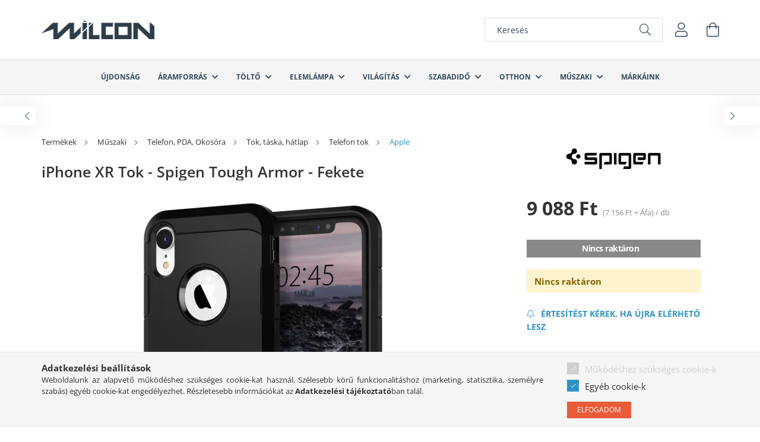

--- FILE ---
content_type: text/html
request_url: https://cdn.trustindex.io/widgets/3f/3f2111a1089c798bfa760d24aa3/content.html
body_size: 3673
content:
<div class=" ti-widget " data-layout-id="15" data-layout-category="slider" data-set-id="light-minimal" data-pid="3f2111a1089c798bfa760d24aa3" data-language="hu" data-close-locale="Bezárás" data-rich-snippet="aa070670839g5f2d" data-review-target-width="" data-css-version="2" data-footer-link-domain="trustindex.io" data-review-text-mode="scroll" data-reply-by-locale="Válasz a tulajdonostól" data-only-rating-locale="Ez a felhasználó csak egy értékelést hagyott." data-pager-autoplay-timeout="6" > <div class="ti-widget-container ti-col-3"> <div class="ti-reviews-container"> <div class="ti-controls"> <div class="ti-next" aria-label="Következő vélemény" role="button" tabindex="0"></div> <div class="ti-prev" aria-label="Előző vélemény" role="button" tabindex="0"></div> </div> <div class="ti-reviews-container-wrapper"> <div class="ti-review-item source-Arukereso ti-image-layout-thumbnail" data-id="a12701795bb125a6fe0945f8b6c458b5" > <div class="ti-inner"> <div class="ti-review-content"> <span class="ti-stars"><img class="ti-star f" src="https://cdn.trustindex.io/assets/platform/Arukereso/star/f.svg" alt="Arukereso" width="17" height="17" loading="lazy" /><img class="ti-star f" src="https://cdn.trustindex.io/assets/platform/Arukereso/star/f.svg" alt="Arukereso" width="17" height="17" loading="lazy" /><img class="ti-star f" src="https://cdn.trustindex.io/assets/platform/Arukereso/star/f.svg" alt="Arukereso" width="17" height="17" loading="lazy" /><img class="ti-star f" src="https://cdn.trustindex.io/assets/platform/Arukereso/star/f.svg" alt="Arukereso" width="17" height="17" loading="lazy" /><img class="ti-star f" src="https://cdn.trustindex.io/assets/platform/Arukereso/star/f.svg" alt="Arukereso" width="17" height="17" loading="lazy" /><span class="ti-verified-review ti-verified-platform ti-color-blue"><span class="ti-verified-tooltip">A Trustindex hitelesíti, hogy a vélemény eredeti forrása Árukereső.hu.</span></span></span> <div class="ti-review-text-container ti-review-text">Minden rendben volt</div> <span class="ti-read-more" data-container=".ti-review-text" data-collapse-text="Elrejt" data-open-text="Olvass tovább" ></span> </div> <div class="ti-platform-icon ti-with-tooltip"> <span class="ti-tooltip">Közzétéve itt: Árukereső.hu</span> <img src="https://cdn.trustindex.io/assets/platform/Arukereso/icon.svg" alt="Árukereső.hu" width="20" height="20" loading="lazy" /> </div> </div> <div class="ti-review-header"> <div class="ti-profile-img"> <img src="https://cdn.trustindex.io/assets/default-avatar/noprofile-10.svg" srcset="https://cdn.trustindex.io/assets/default-avatar/noprofile-10.svg 2x" alt="A bolt vásárlója profile picture" loading="lazy" /> </div> <div class="ti-profile-details"> <div class="ti-name"> <a href="https://www.arukereso.hu/stores/a-wilcon-webaruhaza-s118614/#velemenyek" target="_blank" rel="noopener">A bolt vásárlója</a> </div> <div class="ti-date">2026-01-14</div> </div> </div> </div> <div class="ti-review-item source-Arukereso ti-image-layout-thumbnail" data-id="912c33a394077c05ccb0494f20d7d26b" > <div class="ti-inner"> <div class="ti-review-content"> <span class="ti-stars"><img class="ti-star f" src="https://cdn.trustindex.io/assets/platform/Arukereso/star/f.svg" alt="Arukereso" width="17" height="17" loading="lazy" /><img class="ti-star f" src="https://cdn.trustindex.io/assets/platform/Arukereso/star/f.svg" alt="Arukereso" width="17" height="17" loading="lazy" /><img class="ti-star f" src="https://cdn.trustindex.io/assets/platform/Arukereso/star/f.svg" alt="Arukereso" width="17" height="17" loading="lazy" /><img class="ti-star f" src="https://cdn.trustindex.io/assets/platform/Arukereso/star/f.svg" alt="Arukereso" width="17" height="17" loading="lazy" /><img class="ti-star f" src="https://cdn.trustindex.io/assets/platform/Arukereso/star/f.svg" alt="Arukereso" width="17" height="17" loading="lazy" /><span class="ti-verified-review ti-verified-platform ti-color-blue"><span class="ti-verified-tooltip">A Trustindex hitelesíti, hogy a vélemény eredeti forrása Árukereső.hu.</span></span></span> <div class="ti-review-text-container ti-review-text">Jó

☺Jó

☹Nincs</div> <span class="ti-read-more" data-container=".ti-review-text" data-collapse-text="Elrejt" data-open-text="Olvass tovább" ></span> </div> <div class="ti-platform-icon ti-with-tooltip"> <span class="ti-tooltip">Közzétéve itt: Árukereső.hu</span> <img src="https://cdn.trustindex.io/assets/platform/Arukereso/icon.svg" alt="Árukereső.hu" width="20" height="20" loading="lazy" /> </div> </div> <div class="ti-review-header"> <div class="ti-profile-img"> <img src="https://cdn.trustindex.io/assets/default-avatar/noprofile-09.svg" srcset="https://cdn.trustindex.io/assets/default-avatar/noprofile-09.svg 2x" alt="Tenga profile picture" loading="lazy" /> </div> <div class="ti-profile-details"> <div class="ti-name"> <a href="https://www.arukereso.hu/stores/a-wilcon-webaruhaza-s118614/#velemenyek" target="_blank" rel="noopener">Tenga</a> </div> <div class="ti-date">2026-01-14</div> </div> </div> </div> <div class="ti-review-item source-Arukereso ti-image-layout-thumbnail" data-id="de161140770b627a0de954e6572a3398" > <div class="ti-inner"> <div class="ti-review-content"> <span class="ti-stars"><img class="ti-star f" src="https://cdn.trustindex.io/assets/platform/Arukereso/star/f.svg" alt="Arukereso" width="17" height="17" loading="lazy" /><img class="ti-star f" src="https://cdn.trustindex.io/assets/platform/Arukereso/star/f.svg" alt="Arukereso" width="17" height="17" loading="lazy" /><img class="ti-star f" src="https://cdn.trustindex.io/assets/platform/Arukereso/star/f.svg" alt="Arukereso" width="17" height="17" loading="lazy" /><img class="ti-star f" src="https://cdn.trustindex.io/assets/platform/Arukereso/star/f.svg" alt="Arukereso" width="17" height="17" loading="lazy" /><img class="ti-star f" src="https://cdn.trustindex.io/assets/platform/Arukereso/star/f.svg" alt="Arukereso" width="17" height="17" loading="lazy" /><span class="ti-verified-review ti-verified-platform ti-color-blue"><span class="ti-verified-tooltip">A Trustindex hitelesíti, hogy a vélemény eredeti forrása Árukereső.hu.</span></span></span> <div class="ti-review-text-container ti-review-text">Minden rendben volt.</div> <span class="ti-read-more" data-container=".ti-review-text" data-collapse-text="Elrejt" data-open-text="Olvass tovább" ></span> </div> <div class="ti-platform-icon ti-with-tooltip"> <span class="ti-tooltip">Közzétéve itt: Árukereső.hu</span> <img src="https://cdn.trustindex.io/assets/platform/Arukereso/icon.svg" alt="Árukereső.hu" width="20" height="20" loading="lazy" /> </div> </div> <div class="ti-review-header"> <div class="ti-profile-img"> <img src="https://cdn.trustindex.io/assets/default-avatar/noprofile-04.svg" srcset="https://cdn.trustindex.io/assets/default-avatar/noprofile-04.svg 2x" alt="A bolt vásárlója profile picture" loading="lazy" /> </div> <div class="ti-profile-details"> <div class="ti-name"> <a href="https://www.arukereso.hu/stores/a-wilcon-webaruhaza-s118614/#velemenyek" target="_blank" rel="noopener">A bolt vásárlója</a> </div> <div class="ti-date">2026-01-13</div> </div> </div> </div> <div class="ti-review-item source-Arukereso ti-image-layout-thumbnail" data-id="d248e25cfa1c0eb6533d922ec06121ca" > <div class="ti-inner"> <div class="ti-review-content"> <span class="ti-stars"><img class="ti-star f" src="https://cdn.trustindex.io/assets/platform/Arukereso/star/f.svg" alt="Arukereso" width="17" height="17" loading="lazy" /><img class="ti-star f" src="https://cdn.trustindex.io/assets/platform/Arukereso/star/f.svg" alt="Arukereso" width="17" height="17" loading="lazy" /><img class="ti-star f" src="https://cdn.trustindex.io/assets/platform/Arukereso/star/f.svg" alt="Arukereso" width="17" height="17" loading="lazy" /><img class="ti-star f" src="https://cdn.trustindex.io/assets/platform/Arukereso/star/f.svg" alt="Arukereso" width="17" height="17" loading="lazy" /><img class="ti-star f" src="https://cdn.trustindex.io/assets/platform/Arukereso/star/f.svg" alt="Arukereso" width="17" height="17" loading="lazy" /><span class="ti-verified-review ti-verified-platform ti-color-blue"><span class="ti-verified-tooltip">A Trustindex hitelesíti, hogy a vélemény eredeti forrása Árukereső.hu.</span></span></span> <div class="ti-review-text-container ti-review-text">Jó minőségű termék, gyors szállítás

☹Nincs</div> <span class="ti-read-more" data-container=".ti-review-text" data-collapse-text="Elrejt" data-open-text="Olvass tovább" ></span> </div> <div class="ti-platform-icon ti-with-tooltip"> <span class="ti-tooltip">Közzétéve itt: Árukereső.hu</span> <img src="https://cdn.trustindex.io/assets/platform/Arukereso/icon.svg" alt="Árukereső.hu" width="20" height="20" loading="lazy" /> </div> </div> <div class="ti-review-header"> <div class="ti-profile-img"> <img src="https://cdn.trustindex.io/assets/default-avatar/noprofile-02.svg" srcset="https://cdn.trustindex.io/assets/default-avatar/noprofile-02.svg 2x" alt="A bolt vásárlója profile picture" loading="lazy" /> </div> <div class="ti-profile-details"> <div class="ti-name"> <a href="https://www.arukereso.hu/stores/a-wilcon-webaruhaza-s118614/#velemenyek" target="_blank" rel="noopener">A bolt vásárlója</a> </div> <div class="ti-date">2026-01-13</div> </div> </div> </div> <div class="ti-review-item source-Arukereso ti-image-layout-thumbnail" data-id="745b439b16933d0b5b775ad42ab3eb0d" > <div class="ti-inner"> <div class="ti-review-content"> <span class="ti-stars"><img class="ti-star f" src="https://cdn.trustindex.io/assets/platform/Arukereso/star/f.svg" alt="Arukereso" width="17" height="17" loading="lazy" /><img class="ti-star f" src="https://cdn.trustindex.io/assets/platform/Arukereso/star/f.svg" alt="Arukereso" width="17" height="17" loading="lazy" /><img class="ti-star f" src="https://cdn.trustindex.io/assets/platform/Arukereso/star/f.svg" alt="Arukereso" width="17" height="17" loading="lazy" /><img class="ti-star f" src="https://cdn.trustindex.io/assets/platform/Arukereso/star/f.svg" alt="Arukereso" width="17" height="17" loading="lazy" /><img class="ti-star f" src="https://cdn.trustindex.io/assets/platform/Arukereso/star/f.svg" alt="Arukereso" width="17" height="17" loading="lazy" /><span class="ti-verified-review ti-verified-platform ti-color-blue"><span class="ti-verified-tooltip">A Trustindex hitelesíti, hogy a vélemény eredeti forrása Árukereső.hu.</span></span></span> <div class="ti-review-text-container ti-review-text">Minden rendben volt.

☺-

☹-</div> <span class="ti-read-more" data-container=".ti-review-text" data-collapse-text="Elrejt" data-open-text="Olvass tovább" ></span> </div> <div class="ti-platform-icon ti-with-tooltip"> <span class="ti-tooltip">Közzétéve itt: Árukereső.hu</span> <img src="https://cdn.trustindex.io/assets/platform/Arukereso/icon.svg" alt="Árukereső.hu" width="20" height="20" loading="lazy" /> </div> </div> <div class="ti-review-header"> <div class="ti-profile-img"> <img src="https://cdn.trustindex.io/assets/default-avatar/noprofile-04.svg" srcset="https://cdn.trustindex.io/assets/default-avatar/noprofile-04.svg 2x" alt="A bolt vásárlója profile picture" loading="lazy" /> </div> <div class="ti-profile-details"> <div class="ti-name"> <a href="https://www.arukereso.hu/stores/a-wilcon-webaruhaza-s118614/#velemenyek" target="_blank" rel="noopener">A bolt vásárlója</a> </div> <div class="ti-date">2026-01-12</div> </div> </div> </div> <div class="ti-review-item source-Arukereso ti-image-layout-thumbnail" data-id="590e139327e337497af9981058e4b394" > <div class="ti-inner"> <div class="ti-review-content"> <span class="ti-stars"><img class="ti-star f" src="https://cdn.trustindex.io/assets/platform/Arukereso/star/f.svg" alt="Arukereso" width="17" height="17" loading="lazy" /><img class="ti-star f" src="https://cdn.trustindex.io/assets/platform/Arukereso/star/f.svg" alt="Arukereso" width="17" height="17" loading="lazy" /><img class="ti-star f" src="https://cdn.trustindex.io/assets/platform/Arukereso/star/f.svg" alt="Arukereso" width="17" height="17" loading="lazy" /><img class="ti-star f" src="https://cdn.trustindex.io/assets/platform/Arukereso/star/f.svg" alt="Arukereso" width="17" height="17" loading="lazy" /><img class="ti-star f" src="https://cdn.trustindex.io/assets/platform/Arukereso/star/f.svg" alt="Arukereso" width="17" height="17" loading="lazy" /><span class="ti-verified-review ti-verified-platform ti-color-blue"><span class="ti-verified-tooltip">A Trustindex hitelesíti, hogy a vélemény eredeti forrása Árukereső.hu.</span></span></span> <div class="ti-review-text-container ti-review-text">Minden rendben lezajlott.</div> <span class="ti-read-more" data-container=".ti-review-text" data-collapse-text="Elrejt" data-open-text="Olvass tovább" ></span> </div> <div class="ti-platform-icon ti-with-tooltip"> <span class="ti-tooltip">Közzétéve itt: Árukereső.hu</span> <img src="https://cdn.trustindex.io/assets/platform/Arukereso/icon.svg" alt="Árukereső.hu" width="20" height="20" loading="lazy" /> </div> </div> <div class="ti-review-header"> <div class="ti-profile-img"> <img src="https://cdn.trustindex.io/assets/default-avatar/noprofile-03.svg" srcset="https://cdn.trustindex.io/assets/default-avatar/noprofile-03.svg 2x" alt="A bolt vásárlója profile picture" loading="lazy" /> </div> <div class="ti-profile-details"> <div class="ti-name"> <a href="https://www.arukereso.hu/stores/a-wilcon-webaruhaza-s118614/#velemenyek" target="_blank" rel="noopener">A bolt vásárlója</a> </div> <div class="ti-date">2026-01-11</div> </div> </div> </div> <div class="ti-review-item source-Arukereso ti-image-layout-thumbnail" data-id="55667e16917c43e7f6575fe8fde52290" > <div class="ti-inner"> <div class="ti-review-content"> <span class="ti-stars"><img class="ti-star f" src="https://cdn.trustindex.io/assets/platform/Arukereso/star/f.svg" alt="Arukereso" width="17" height="17" loading="lazy" /><img class="ti-star f" src="https://cdn.trustindex.io/assets/platform/Arukereso/star/f.svg" alt="Arukereso" width="17" height="17" loading="lazy" /><img class="ti-star f" src="https://cdn.trustindex.io/assets/platform/Arukereso/star/f.svg" alt="Arukereso" width="17" height="17" loading="lazy" /><img class="ti-star f" src="https://cdn.trustindex.io/assets/platform/Arukereso/star/f.svg" alt="Arukereso" width="17" height="17" loading="lazy" /><img class="ti-star f" src="https://cdn.trustindex.io/assets/platform/Arukereso/star/f.svg" alt="Arukereso" width="17" height="17" loading="lazy" /><span class="ti-verified-review ti-verified-platform ti-color-blue"><span class="ti-verified-tooltip">A Trustindex hitelesíti, hogy a vélemény eredeti forrása Árukereső.hu.</span></span></span> <div class="ti-review-text-container ti-review-text">Gyors és megbízható. Csak ajánlani tudom.

☺Egyik nap rendeltem. Másnap megkaptam az árut.

☹Nincs</div> <span class="ti-read-more" data-container=".ti-review-text" data-collapse-text="Elrejt" data-open-text="Olvass tovább" ></span> </div> <div class="ti-platform-icon ti-with-tooltip"> <span class="ti-tooltip">Közzétéve itt: Árukereső.hu</span> <img src="https://cdn.trustindex.io/assets/platform/Arukereso/icon.svg" alt="Árukereső.hu" width="20" height="20" loading="lazy" /> </div> </div> <div class="ti-review-header"> <div class="ti-profile-img"> <img src="https://cdn.trustindex.io/assets/default-avatar/noprofile-06.svg" srcset="https://cdn.trustindex.io/assets/default-avatar/noprofile-06.svg 2x" alt="Icus profile picture" loading="lazy" /> </div> <div class="ti-profile-details"> <div class="ti-name"> <a href="https://www.arukereso.hu/stores/a-wilcon-webaruhaza-s118614/#velemenyek" target="_blank" rel="noopener">Icus</a> </div> <div class="ti-date">2026-01-10</div> </div> </div> </div> <div class="ti-review-item source-Arukereso ti-image-layout-thumbnail" data-id="3152c900fd785cdedd6c360b3fbb28e0" > <div class="ti-inner"> <div class="ti-review-content"> <span class="ti-stars"><img class="ti-star f" src="https://cdn.trustindex.io/assets/platform/Arukereso/star/f.svg" alt="Arukereso" width="17" height="17" loading="lazy" /><img class="ti-star f" src="https://cdn.trustindex.io/assets/platform/Arukereso/star/f.svg" alt="Arukereso" width="17" height="17" loading="lazy" /><img class="ti-star f" src="https://cdn.trustindex.io/assets/platform/Arukereso/star/f.svg" alt="Arukereso" width="17" height="17" loading="lazy" /><img class="ti-star f" src="https://cdn.trustindex.io/assets/platform/Arukereso/star/f.svg" alt="Arukereso" width="17" height="17" loading="lazy" /><img class="ti-star f" src="https://cdn.trustindex.io/assets/platform/Arukereso/star/f.svg" alt="Arukereso" width="17" height="17" loading="lazy" /><span class="ti-verified-review ti-verified-platform ti-color-blue"><span class="ti-verified-tooltip">A Trustindex hitelesíti, hogy a vélemény eredeti forrása Árukereső.hu.</span></span></span> <div class="ti-review-text-container ti-review-text">Minden rendben ment.</div> <span class="ti-read-more" data-container=".ti-review-text" data-collapse-text="Elrejt" data-open-text="Olvass tovább" ></span> </div> <div class="ti-platform-icon ti-with-tooltip"> <span class="ti-tooltip">Közzétéve itt: Árukereső.hu</span> <img src="https://cdn.trustindex.io/assets/platform/Arukereso/icon.svg" alt="Árukereső.hu" width="20" height="20" loading="lazy" /> </div> </div> <div class="ti-review-header"> <div class="ti-profile-img"> <img src="https://cdn.trustindex.io/assets/default-avatar/noprofile-07.svg" srcset="https://cdn.trustindex.io/assets/default-avatar/noprofile-07.svg 2x" alt="Dániel profile picture" loading="lazy" /> </div> <div class="ti-profile-details"> <div class="ti-name"> <a href="https://www.arukereso.hu/stores/a-wilcon-webaruhaza-s118614/#velemenyek" target="_blank" rel="noopener">Dániel</a> </div> <div class="ti-date">2026-01-09</div> </div> </div> </div> <div class="ti-review-item source-Arukereso ti-image-layout-thumbnail" data-id="58f775af23344809c9913e1598f6d6cf" > <div class="ti-inner"> <div class="ti-review-content"> <span class="ti-stars"><img class="ti-star f" src="https://cdn.trustindex.io/assets/platform/Arukereso/star/f.svg" alt="Arukereso" width="17" height="17" loading="lazy" /><img class="ti-star f" src="https://cdn.trustindex.io/assets/platform/Arukereso/star/f.svg" alt="Arukereso" width="17" height="17" loading="lazy" /><img class="ti-star f" src="https://cdn.trustindex.io/assets/platform/Arukereso/star/f.svg" alt="Arukereso" width="17" height="17" loading="lazy" /><img class="ti-star f" src="https://cdn.trustindex.io/assets/platform/Arukereso/star/f.svg" alt="Arukereso" width="17" height="17" loading="lazy" /><img class="ti-star f" src="https://cdn.trustindex.io/assets/platform/Arukereso/star/f.svg" alt="Arukereso" width="17" height="17" loading="lazy" /><span class="ti-verified-review ti-verified-platform ti-color-blue"><span class="ti-verified-tooltip">A Trustindex hitelesíti, hogy a vélemény eredeti forrása Árukereső.hu.</span></span></span> <div class="ti-review-text-container ti-review-text">Gyorsan és pontosan kaptam meg minden tételt. A Duracell elemek 2025 Augusztusában készültek, felhasználhatóságuk 2035-ig szól. ; )</div> <span class="ti-read-more" data-container=".ti-review-text" data-collapse-text="Elrejt" data-open-text="Olvass tovább" ></span> </div> <div class="ti-platform-icon ti-with-tooltip"> <span class="ti-tooltip">Közzétéve itt: Árukereső.hu</span> <img src="https://cdn.trustindex.io/assets/platform/Arukereso/icon.svg" alt="Árukereső.hu" width="20" height="20" loading="lazy" /> </div> </div> <div class="ti-review-header"> <div class="ti-profile-img"> <img src="https://cdn.trustindex.io/assets/default-avatar/noprofile-06.svg" srcset="https://cdn.trustindex.io/assets/default-avatar/noprofile-06.svg 2x" alt="A bolt vásárlója profile picture" loading="lazy" /> </div> <div class="ti-profile-details"> <div class="ti-name"> <a href="https://www.arukereso.hu/stores/a-wilcon-webaruhaza-s118614/#velemenyek" target="_blank" rel="noopener">A bolt vásárlója</a> </div> <div class="ti-date">2026-01-09</div> </div> </div> </div> <div class="ti-review-item source-Arukereso ti-image-layout-thumbnail" data-id="beffd22b55aa0c06648fb1aceee4f445" > <div class="ti-inner"> <div class="ti-review-content"> <span class="ti-stars"><img class="ti-star f" src="https://cdn.trustindex.io/assets/platform/Arukereso/star/f.svg" alt="Arukereso" width="17" height="17" loading="lazy" /><img class="ti-star f" src="https://cdn.trustindex.io/assets/platform/Arukereso/star/f.svg" alt="Arukereso" width="17" height="17" loading="lazy" /><img class="ti-star f" src="https://cdn.trustindex.io/assets/platform/Arukereso/star/f.svg" alt="Arukereso" width="17" height="17" loading="lazy" /><img class="ti-star f" src="https://cdn.trustindex.io/assets/platform/Arukereso/star/f.svg" alt="Arukereso" width="17" height="17" loading="lazy" /><img class="ti-star f" src="https://cdn.trustindex.io/assets/platform/Arukereso/star/f.svg" alt="Arukereso" width="17" height="17" loading="lazy" /><span class="ti-verified-review ti-verified-platform ti-color-blue"><span class="ti-verified-tooltip">A Trustindex hitelesíti, hogy a vélemény eredeti forrása Árukereső.hu.</span></span></span> <div class="ti-review-text-container ti-review-text">Teljesen elégedett vagyok. 

Gyors kiszolgálás. Azt kaptam, amit a honlapon bemutatnak. Ajánlom.</div> <span class="ti-read-more" data-container=".ti-review-text" data-collapse-text="Elrejt" data-open-text="Olvass tovább" ></span> </div> <div class="ti-platform-icon ti-with-tooltip"> <span class="ti-tooltip">Közzétéve itt: Árukereső.hu</span> <img src="https://cdn.trustindex.io/assets/platform/Arukereso/icon.svg" alt="Árukereső.hu" width="20" height="20" loading="lazy" /> </div> </div> <div class="ti-review-header"> <div class="ti-profile-img"> <img src="https://cdn.trustindex.io/assets/default-avatar/noprofile-08.svg" srcset="https://cdn.trustindex.io/assets/default-avatar/noprofile-08.svg 2x" alt="A bolt vásárlója profile picture" loading="lazy" /> </div> <div class="ti-profile-details"> <div class="ti-name"> <a href="https://www.arukereso.hu/stores/a-wilcon-webaruhaza-s118614/#velemenyek" target="_blank" rel="noopener">A bolt vásárlója</a> </div> <div class="ti-date">2026-01-08</div> </div> </div> </div> <div class="ti-review-item source-Arukereso ti-image-layout-thumbnail" data-id="4ec8d2d3831e55ed4f608aa8897ab6a5" > <div class="ti-inner"> <div class="ti-review-content"> <span class="ti-stars"><img class="ti-star f" src="https://cdn.trustindex.io/assets/platform/Arukereso/star/f.svg" alt="Arukereso" width="17" height="17" loading="lazy" /><img class="ti-star f" src="https://cdn.trustindex.io/assets/platform/Arukereso/star/f.svg" alt="Arukereso" width="17" height="17" loading="lazy" /><img class="ti-star f" src="https://cdn.trustindex.io/assets/platform/Arukereso/star/f.svg" alt="Arukereso" width="17" height="17" loading="lazy" /><img class="ti-star f" src="https://cdn.trustindex.io/assets/platform/Arukereso/star/f.svg" alt="Arukereso" width="17" height="17" loading="lazy" /><img class="ti-star f" src="https://cdn.trustindex.io/assets/platform/Arukereso/star/f.svg" alt="Arukereso" width="17" height="17" loading="lazy" /><span class="ti-verified-review ti-verified-platform ti-color-blue"><span class="ti-verified-tooltip">A Trustindex hitelesíti, hogy a vélemény eredeti forrása Árukereső.hu.</span></span></span> <div class="ti-review-text-container ti-review-text">.

☺.

☹.</div> <span class="ti-read-more" data-container=".ti-review-text" data-collapse-text="Elrejt" data-open-text="Olvass tovább" ></span> </div> <div class="ti-platform-icon ti-with-tooltip"> <span class="ti-tooltip">Közzétéve itt: Árukereső.hu</span> <img src="https://cdn.trustindex.io/assets/platform/Arukereso/icon.svg" alt="Árukereső.hu" width="20" height="20" loading="lazy" /> </div> </div> <div class="ti-review-header"> <div class="ti-profile-img"> <img src="https://cdn.trustindex.io/assets/default-avatar/noprofile-02.svg" srcset="https://cdn.trustindex.io/assets/default-avatar/noprofile-02.svg 2x" alt="Zorba profile picture" loading="lazy" /> </div> <div class="ti-profile-details"> <div class="ti-name"> <a href="https://www.arukereso.hu/stores/a-wilcon-webaruhaza-s118614/#velemenyek" target="_blank" rel="noopener">Zorba</a> </div> <div class="ti-date">2026-01-05</div> </div> </div> </div> <div class="ti-review-item source-Arukereso ti-image-layout-thumbnail" data-id="9795ee41b733d0c4ea10227c5af6a859" > <div class="ti-inner"> <div class="ti-review-content"> <span class="ti-stars"><img class="ti-star f" src="https://cdn.trustindex.io/assets/platform/Arukereso/star/f.svg" alt="Arukereso" width="17" height="17" loading="lazy" /><img class="ti-star f" src="https://cdn.trustindex.io/assets/platform/Arukereso/star/f.svg" alt="Arukereso" width="17" height="17" loading="lazy" /><img class="ti-star f" src="https://cdn.trustindex.io/assets/platform/Arukereso/star/f.svg" alt="Arukereso" width="17" height="17" loading="lazy" /><img class="ti-star f" src="https://cdn.trustindex.io/assets/platform/Arukereso/star/f.svg" alt="Arukereso" width="17" height="17" loading="lazy" /><img class="ti-star f" src="https://cdn.trustindex.io/assets/platform/Arukereso/star/f.svg" alt="Arukereso" width="17" height="17" loading="lazy" /><span class="ti-verified-review ti-verified-platform ti-color-blue"><span class="ti-verified-tooltip">A Trustindex hitelesíti, hogy a vélemény eredeti forrása Árukereső.hu.</span></span></span> <div class="ti-review-text-container ti-review-text">Maximálisan elégedett vagyok. : )</div> <span class="ti-read-more" data-container=".ti-review-text" data-collapse-text="Elrejt" data-open-text="Olvass tovább" ></span> </div> <div class="ti-platform-icon ti-with-tooltip"> <span class="ti-tooltip">Közzétéve itt: Árukereső.hu</span> <img src="https://cdn.trustindex.io/assets/platform/Arukereso/icon.svg" alt="Árukereső.hu" width="20" height="20" loading="lazy" /> </div> </div> <div class="ti-review-header"> <div class="ti-profile-img"> <img src="https://cdn.trustindex.io/assets/default-avatar/noprofile-03.svg" srcset="https://cdn.trustindex.io/assets/default-avatar/noprofile-03.svg 2x" alt="A bolt vásárlója profile picture" loading="lazy" /> </div> <div class="ti-profile-details"> <div class="ti-name"> <a href="https://www.arukereso.hu/stores/a-wilcon-webaruhaza-s118614/#velemenyek" target="_blank" rel="noopener">A bolt vásárlója</a> </div> <div class="ti-date">2026-01-05</div> </div> </div> </div> <div class="ti-review-item source-Arukereso ti-image-layout-thumbnail" data-id="f58a8944e17b0b6a9c892d3d64278ebf" > <div class="ti-inner"> <div class="ti-review-content"> <span class="ti-stars"><img class="ti-star f" src="https://cdn.trustindex.io/assets/platform/Arukereso/star/f.svg" alt="Arukereso" width="17" height="17" loading="lazy" /><img class="ti-star f" src="https://cdn.trustindex.io/assets/platform/Arukereso/star/f.svg" alt="Arukereso" width="17" height="17" loading="lazy" /><img class="ti-star f" src="https://cdn.trustindex.io/assets/platform/Arukereso/star/f.svg" alt="Arukereso" width="17" height="17" loading="lazy" /><img class="ti-star f" src="https://cdn.trustindex.io/assets/platform/Arukereso/star/f.svg" alt="Arukereso" width="17" height="17" loading="lazy" /><img class="ti-star f" src="https://cdn.trustindex.io/assets/platform/Arukereso/star/f.svg" alt="Arukereso" width="17" height="17" loading="lazy" /><span class="ti-verified-review ti-verified-platform ti-color-blue"><span class="ti-verified-tooltip">A Trustindex hitelesíti, hogy a vélemény eredeti forrása Árukereső.hu.</span></span></span> <div class="ti-review-text-container ti-review-text">a termék jó

☺gyors

☹nincs</div> <span class="ti-read-more" data-container=".ti-review-text" data-collapse-text="Elrejt" data-open-text="Olvass tovább" ></span> </div> <div class="ti-platform-icon ti-with-tooltip"> <span class="ti-tooltip">Közzétéve itt: Árukereső.hu</span> <img src="https://cdn.trustindex.io/assets/platform/Arukereso/icon.svg" alt="Árukereső.hu" width="20" height="20" loading="lazy" /> </div> </div> <div class="ti-review-header"> <div class="ti-profile-img"> <img src="https://cdn.trustindex.io/assets/default-avatar/noprofile-09.svg" srcset="https://cdn.trustindex.io/assets/default-avatar/noprofile-09.svg 2x" alt="csaba profile picture" loading="lazy" /> </div> <div class="ti-profile-details"> <div class="ti-name"> <a href="https://www.arukereso.hu/stores/a-wilcon-webaruhaza-s118614/#velemenyek" target="_blank" rel="noopener">csaba</a> </div> <div class="ti-date">2026-01-05</div> </div> </div> </div> <div class="ti-review-item source-Arukereso ti-image-layout-thumbnail" data-id="f202216d0a3fe60c65cac227e615a8c4" > <div class="ti-inner"> <div class="ti-review-content"> <span class="ti-stars"><img class="ti-star f" src="https://cdn.trustindex.io/assets/platform/Arukereso/star/f.svg" alt="Arukereso" width="17" height="17" loading="lazy" /><img class="ti-star f" src="https://cdn.trustindex.io/assets/platform/Arukereso/star/f.svg" alt="Arukereso" width="17" height="17" loading="lazy" /><img class="ti-star f" src="https://cdn.trustindex.io/assets/platform/Arukereso/star/f.svg" alt="Arukereso" width="17" height="17" loading="lazy" /><img class="ti-star f" src="https://cdn.trustindex.io/assets/platform/Arukereso/star/f.svg" alt="Arukereso" width="17" height="17" loading="lazy" /><img class="ti-star f" src="https://cdn.trustindex.io/assets/platform/Arukereso/star/f.svg" alt="Arukereso" width="17" height="17" loading="lazy" /><span class="ti-verified-review ti-verified-platform ti-color-blue"><span class="ti-verified-tooltip">A Trustindex hitelesíti, hogy a vélemény eredeti forrása Árukereső.hu.</span></span></span> <div class="ti-review-text-container ti-review-text">Profi ügyintézés, gyors szállítás.</div> <span class="ti-read-more" data-container=".ti-review-text" data-collapse-text="Elrejt" data-open-text="Olvass tovább" ></span> </div> <div class="ti-platform-icon ti-with-tooltip"> <span class="ti-tooltip">Közzétéve itt: Árukereső.hu</span> <img src="https://cdn.trustindex.io/assets/platform/Arukereso/icon.svg" alt="Árukereső.hu" width="20" height="20" loading="lazy" /> </div> </div> <div class="ti-review-header"> <div class="ti-profile-img"> <img src="https://cdn.trustindex.io/assets/default-avatar/noprofile-04.svg" srcset="https://cdn.trustindex.io/assets/default-avatar/noprofile-04.svg 2x" alt="Pisti profile picture" loading="lazy" /> </div> <div class="ti-profile-details"> <div class="ti-name"> <a href="https://www.arukereso.hu/stores/a-wilcon-webaruhaza-s118614/#velemenyek" target="_blank" rel="noopener">Pisti</a> </div> <div class="ti-date">2026-01-04</div> </div> </div> </div> <div class="ti-review-item source-Arukereso ti-image-layout-thumbnail" data-id="67f3da92b8ce930ea09383c0804573be" > <div class="ti-inner"> <div class="ti-review-content"> <span class="ti-stars"><img class="ti-star f" src="https://cdn.trustindex.io/assets/platform/Arukereso/star/f.svg" alt="Arukereso" width="17" height="17" loading="lazy" /><img class="ti-star f" src="https://cdn.trustindex.io/assets/platform/Arukereso/star/f.svg" alt="Arukereso" width="17" height="17" loading="lazy" /><img class="ti-star f" src="https://cdn.trustindex.io/assets/platform/Arukereso/star/f.svg" alt="Arukereso" width="17" height="17" loading="lazy" /><img class="ti-star f" src="https://cdn.trustindex.io/assets/platform/Arukereso/star/f.svg" alt="Arukereso" width="17" height="17" loading="lazy" /><img class="ti-star f" src="https://cdn.trustindex.io/assets/platform/Arukereso/star/f.svg" alt="Arukereso" width="17" height="17" loading="lazy" /><span class="ti-verified-review ti-verified-platform ti-color-blue"><span class="ti-verified-tooltip">A Trustindex hitelesíti, hogy a vélemény eredeti forrása Árukereső.hu.</span></span></span> <div class="ti-review-text-container ti-review-text">Minden rendben volt, az áru az igért szállítási határidőn belül érkezett.</div> <span class="ti-read-more" data-container=".ti-review-text" data-collapse-text="Elrejt" data-open-text="Olvass tovább" ></span> </div> <div class="ti-platform-icon ti-with-tooltip"> <span class="ti-tooltip">Közzétéve itt: Árukereső.hu</span> <img src="https://cdn.trustindex.io/assets/platform/Arukereso/icon.svg" alt="Árukereső.hu" width="20" height="20" loading="lazy" /> </div> </div> <div class="ti-review-header"> <div class="ti-profile-img"> <img src="https://cdn.trustindex.io/assets/default-avatar/noprofile-10.svg" srcset="https://cdn.trustindex.io/assets/default-avatar/noprofile-10.svg 2x" alt="A bolt vásárlója profile picture" loading="lazy" /> </div> <div class="ti-profile-details"> <div class="ti-name"> <a href="https://www.arukereso.hu/stores/a-wilcon-webaruhaza-s118614/#velemenyek" target="_blank" rel="noopener">A bolt vásárlója</a> </div> <div class="ti-date">2026-01-04</div> </div> </div> </div> <div class="ti-review-item source-Arukereso ti-image-layout-thumbnail" data-id="2db734896a2e4976d24d93b477609fea" > <div class="ti-inner"> <div class="ti-review-content"> <span class="ti-stars"><img class="ti-star f" src="https://cdn.trustindex.io/assets/platform/Arukereso/star/f.svg" alt="Arukereso" width="17" height="17" loading="lazy" /><img class="ti-star f" src="https://cdn.trustindex.io/assets/platform/Arukereso/star/f.svg" alt="Arukereso" width="17" height="17" loading="lazy" /><img class="ti-star f" src="https://cdn.trustindex.io/assets/platform/Arukereso/star/f.svg" alt="Arukereso" width="17" height="17" loading="lazy" /><img class="ti-star f" src="https://cdn.trustindex.io/assets/platform/Arukereso/star/f.svg" alt="Arukereso" width="17" height="17" loading="lazy" /><img class="ti-star f" src="https://cdn.trustindex.io/assets/platform/Arukereso/star/f.svg" alt="Arukereso" width="17" height="17" loading="lazy" /><span class="ti-verified-review ti-verified-platform ti-color-blue"><span class="ti-verified-tooltip">A Trustindex hitelesíti, hogy a vélemény eredeti forrása Árukereső.hu.</span></span></span> <div class="ti-review-text-container ti-review-text">Nagyon szuper bolt, több hasznos terméket is találtunk végül. A szállítás gyors volt, a csomagolás is tökéletes.</div> <span class="ti-read-more" data-container=".ti-review-text" data-collapse-text="Elrejt" data-open-text="Olvass tovább" ></span> </div> <div class="ti-platform-icon ti-with-tooltip"> <span class="ti-tooltip">Közzétéve itt: Árukereső.hu</span> <img src="https://cdn.trustindex.io/assets/platform/Arukereso/icon.svg" alt="Árukereső.hu" width="20" height="20" loading="lazy" /> </div> </div> <div class="ti-review-header"> <div class="ti-profile-img"> <img src="https://cdn.trustindex.io/assets/default-avatar/noprofile-06.svg" srcset="https://cdn.trustindex.io/assets/default-avatar/noprofile-06.svg 2x" alt="A bolt vásárlója profile picture" loading="lazy" /> </div> <div class="ti-profile-details"> <div class="ti-name"> <a href="https://www.arukereso.hu/stores/a-wilcon-webaruhaza-s118614/#velemenyek" target="_blank" rel="noopener">A bolt vásárlója</a> </div> <div class="ti-date">2026-01-03</div> </div> </div> </div> <div class="ti-review-item source-Arukereso ti-image-layout-thumbnail" data-id="deceff1f130e076d7cbaf1d838895843" > <div class="ti-inner"> <div class="ti-review-content"> <span class="ti-stars"><img class="ti-star f" src="https://cdn.trustindex.io/assets/platform/Arukereso/star/f.svg" alt="Arukereso" width="17" height="17" loading="lazy" /><img class="ti-star f" src="https://cdn.trustindex.io/assets/platform/Arukereso/star/f.svg" alt="Arukereso" width="17" height="17" loading="lazy" /><img class="ti-star f" src="https://cdn.trustindex.io/assets/platform/Arukereso/star/f.svg" alt="Arukereso" width="17" height="17" loading="lazy" /><img class="ti-star f" src="https://cdn.trustindex.io/assets/platform/Arukereso/star/f.svg" alt="Arukereso" width="17" height="17" loading="lazy" /><img class="ti-star f" src="https://cdn.trustindex.io/assets/platform/Arukereso/star/f.svg" alt="Arukereso" width="17" height="17" loading="lazy" /><span class="ti-verified-review ti-verified-platform ti-color-blue"><span class="ti-verified-tooltip">A Trustindex hitelesíti, hogy a vélemény eredeti forrása Árukereső.hu.</span></span></span> <div class="ti-review-text-container ti-review-text">Ok</div> <span class="ti-read-more" data-container=".ti-review-text" data-collapse-text="Elrejt" data-open-text="Olvass tovább" ></span> </div> <div class="ti-platform-icon ti-with-tooltip"> <span class="ti-tooltip">Közzétéve itt: Árukereső.hu</span> <img src="https://cdn.trustindex.io/assets/platform/Arukereso/icon.svg" alt="Árukereső.hu" width="20" height="20" loading="lazy" /> </div> </div> <div class="ti-review-header"> <div class="ti-profile-img"> <img src="https://cdn.trustindex.io/assets/default-avatar/noprofile-03.svg" srcset="https://cdn.trustindex.io/assets/default-avatar/noprofile-03.svg 2x" alt="A bolt vásárlója profile picture" loading="lazy" /> </div> <div class="ti-profile-details"> <div class="ti-name"> <a href="https://www.arukereso.hu/stores/a-wilcon-webaruhaza-s118614/#velemenyek" target="_blank" rel="noopener">A bolt vásárlója</a> </div> <div class="ti-date">2026-01-03</div> </div> </div> </div> <div class="ti-review-item source-Arukereso ti-image-layout-thumbnail" data-id="1a4b8f907f48d8c7f57dd5a1fca1a5dd" > <div class="ti-inner"> <div class="ti-review-content"> <span class="ti-stars"><img class="ti-star f" src="https://cdn.trustindex.io/assets/platform/Arukereso/star/f.svg" alt="Arukereso" width="17" height="17" loading="lazy" /><img class="ti-star f" src="https://cdn.trustindex.io/assets/platform/Arukereso/star/f.svg" alt="Arukereso" width="17" height="17" loading="lazy" /><img class="ti-star f" src="https://cdn.trustindex.io/assets/platform/Arukereso/star/f.svg" alt="Arukereso" width="17" height="17" loading="lazy" /><img class="ti-star f" src="https://cdn.trustindex.io/assets/platform/Arukereso/star/f.svg" alt="Arukereso" width="17" height="17" loading="lazy" /><img class="ti-star f" src="https://cdn.trustindex.io/assets/platform/Arukereso/star/f.svg" alt="Arukereso" width="17" height="17" loading="lazy" /><span class="ti-verified-review ti-verified-platform ti-color-blue"><span class="ti-verified-tooltip">A Trustindex hitelesíti, hogy a vélemény eredeti forrása Árukereső.hu.</span></span></span> <div class="ti-review-text-container ti-review-text">A két ünnep között is kezelték a rendelést, hiánytalanul és sértetlenül megkaptam mindent

☺Minden elem, amit kerestem, egy helyen beszerezhető volt.

☹Nem tapasztaltam.</div> <span class="ti-read-more" data-container=".ti-review-text" data-collapse-text="Elrejt" data-open-text="Olvass tovább" ></span> </div> <div class="ti-platform-icon ti-with-tooltip"> <span class="ti-tooltip">Közzétéve itt: Árukereső.hu</span> <img src="https://cdn.trustindex.io/assets/platform/Arukereso/icon.svg" alt="Árukereső.hu" width="20" height="20" loading="lazy" /> </div> </div> <div class="ti-review-header"> <div class="ti-profile-img"> <img src="https://cdn.trustindex.io/assets/default-avatar/noprofile-06.svg" srcset="https://cdn.trustindex.io/assets/default-avatar/noprofile-06.svg 2x" alt="A bolt vásárlója profile picture" loading="lazy" /> </div> <div class="ti-profile-details"> <div class="ti-name"> <a href="https://www.arukereso.hu/stores/a-wilcon-webaruhaza-s118614/#velemenyek" target="_blank" rel="noopener">A bolt vásárlója</a> </div> <div class="ti-date">2026-01-02</div> </div> </div> </div> <div class="ti-review-item source-Arukereso ti-image-layout-thumbnail" data-id="8bb81b25e8931347d0073e2543a082d5" > <div class="ti-inner"> <div class="ti-review-content"> <span class="ti-stars"><img class="ti-star f" src="https://cdn.trustindex.io/assets/platform/Arukereso/star/f.svg" alt="Arukereso" width="17" height="17" loading="lazy" /><img class="ti-star f" src="https://cdn.trustindex.io/assets/platform/Arukereso/star/f.svg" alt="Arukereso" width="17" height="17" loading="lazy" /><img class="ti-star f" src="https://cdn.trustindex.io/assets/platform/Arukereso/star/f.svg" alt="Arukereso" width="17" height="17" loading="lazy" /><img class="ti-star f" src="https://cdn.trustindex.io/assets/platform/Arukereso/star/f.svg" alt="Arukereso" width="17" height="17" loading="lazy" /><img class="ti-star f" src="https://cdn.trustindex.io/assets/platform/Arukereso/star/f.svg" alt="Arukereso" width="17" height="17" loading="lazy" /><span class="ti-verified-review ti-verified-platform ti-color-blue"><span class="ti-verified-tooltip">A Trustindex hitelesíti, hogy a vélemény eredeti forrása Árukereső.hu.</span></span></span> <div class="ti-review-text-container ti-review-text">Köszönöm, minden rendben volt, mindenkinek ajánlom. : )

Azért külön köszönet, hogy a 2 munkanap lejártával (a 3. munkanapon) is még ott volt az automatában a csomag, pedig a határidő lejárt. Ez nagy könnyebbséget okozott nekem.</div> <span class="ti-read-more" data-container=".ti-review-text" data-collapse-text="Elrejt" data-open-text="Olvass tovább" ></span> </div> <div class="ti-platform-icon ti-with-tooltip"> <span class="ti-tooltip">Közzétéve itt: Árukereső.hu</span> <img src="https://cdn.trustindex.io/assets/platform/Arukereso/icon.svg" alt="Árukereső.hu" width="20" height="20" loading="lazy" /> </div> </div> <div class="ti-review-header"> <div class="ti-profile-img"> <img src="https://cdn.trustindex.io/assets/default-avatar/noprofile-03.svg" srcset="https://cdn.trustindex.io/assets/default-avatar/noprofile-03.svg 2x" alt="A bolt vásárlója profile picture" loading="lazy" /> </div> <div class="ti-profile-details"> <div class="ti-name"> <a href="https://www.arukereso.hu/stores/a-wilcon-webaruhaza-s118614/#velemenyek" target="_blank" rel="noopener">A bolt vásárlója</a> </div> <div class="ti-date">2026-01-01</div> </div> </div> </div> <div class="ti-review-item source-Arukereso ti-image-layout-thumbnail" data-id="f7a274ff372dca79d952e14234fedda0" > <div class="ti-inner"> <div class="ti-review-content"> <span class="ti-stars"><img class="ti-star f" src="https://cdn.trustindex.io/assets/platform/Arukereso/star/f.svg" alt="Arukereso" width="17" height="17" loading="lazy" /><img class="ti-star f" src="https://cdn.trustindex.io/assets/platform/Arukereso/star/f.svg" alt="Arukereso" width="17" height="17" loading="lazy" /><img class="ti-star f" src="https://cdn.trustindex.io/assets/platform/Arukereso/star/f.svg" alt="Arukereso" width="17" height="17" loading="lazy" /><img class="ti-star f" src="https://cdn.trustindex.io/assets/platform/Arukereso/star/f.svg" alt="Arukereso" width="17" height="17" loading="lazy" /><img class="ti-star f" src="https://cdn.trustindex.io/assets/platform/Arukereso/star/f.svg" alt="Arukereso" width="17" height="17" loading="lazy" /><span class="ti-verified-review ti-verified-platform ti-color-blue"><span class="ti-verified-tooltip">A Trustindex hitelesíti, hogy a vélemény eredeti forrása Árukereső.hu.</span></span></span> <div class="ti-review-text-container ti-review-text">Korrekt.</div> <span class="ti-read-more" data-container=".ti-review-text" data-collapse-text="Elrejt" data-open-text="Olvass tovább" ></span> </div> <div class="ti-platform-icon ti-with-tooltip"> <span class="ti-tooltip">Közzétéve itt: Árukereső.hu</span> <img src="https://cdn.trustindex.io/assets/platform/Arukereso/icon.svg" alt="Árukereső.hu" width="20" height="20" loading="lazy" /> </div> </div> <div class="ti-review-header"> <div class="ti-profile-img"> <img src="https://cdn.trustindex.io/assets/default-avatar/noprofile-06.svg" srcset="https://cdn.trustindex.io/assets/default-avatar/noprofile-06.svg 2x" alt="Krisz profile picture" loading="lazy" /> </div> <div class="ti-profile-details"> <div class="ti-name"> <a href="https://www.arukereso.hu/stores/a-wilcon-webaruhaza-s118614/#velemenyek" target="_blank" rel="noopener">Krisz</a> </div> <div class="ti-date">2025-12-31</div> </div> </div> </div> <div class="ti-review-item source-Arukereso ti-image-layout-thumbnail" data-id="42803524c831413d3bf2fa32b3cc15ee" > <div class="ti-inner"> <div class="ti-review-content"> <span class="ti-stars"><img class="ti-star f" src="https://cdn.trustindex.io/assets/platform/Arukereso/star/f.svg" alt="Arukereso" width="17" height="17" loading="lazy" /><img class="ti-star f" src="https://cdn.trustindex.io/assets/platform/Arukereso/star/f.svg" alt="Arukereso" width="17" height="17" loading="lazy" /><img class="ti-star f" src="https://cdn.trustindex.io/assets/platform/Arukereso/star/f.svg" alt="Arukereso" width="17" height="17" loading="lazy" /><img class="ti-star f" src="https://cdn.trustindex.io/assets/platform/Arukereso/star/f.svg" alt="Arukereso" width="17" height="17" loading="lazy" /><img class="ti-star f" src="https://cdn.trustindex.io/assets/platform/Arukereso/star/f.svg" alt="Arukereso" width="17" height="17" loading="lazy" /><span class="ti-verified-review ti-verified-platform ti-color-blue"><span class="ti-verified-tooltip">A Trustindex hitelesíti, hogy a vélemény eredeti forrása Árukereső.hu.</span></span></span> <div class="ti-review-text-container ti-review-text">Ok</div> <span class="ti-read-more" data-container=".ti-review-text" data-collapse-text="Elrejt" data-open-text="Olvass tovább" ></span> </div> <div class="ti-platform-icon ti-with-tooltip"> <span class="ti-tooltip">Közzétéve itt: Árukereső.hu</span> <img src="https://cdn.trustindex.io/assets/platform/Arukereso/icon.svg" alt="Árukereső.hu" width="20" height="20" loading="lazy" /> </div> </div> <div class="ti-review-header"> <div class="ti-profile-img"> <img src="https://cdn.trustindex.io/assets/default-avatar/noprofile-03.svg" srcset="https://cdn.trustindex.io/assets/default-avatar/noprofile-03.svg 2x" alt="Robi profile picture" loading="lazy" /> </div> <div class="ti-profile-details"> <div class="ti-name"> <a href="https://www.arukereso.hu/stores/a-wilcon-webaruhaza-s118614/#velemenyek" target="_blank" rel="noopener">Robi</a> </div> <div class="ti-date">2025-12-30</div> </div> </div> </div> <div class="ti-review-item source-Arukereso ti-image-layout-thumbnail" data-id="93298bbbe90b2a2f8d86745d897c23ec" > <div class="ti-inner"> <div class="ti-review-content"> <span class="ti-stars"><img class="ti-star f" src="https://cdn.trustindex.io/assets/platform/Arukereso/star/f.svg" alt="Arukereso" width="17" height="17" loading="lazy" /><img class="ti-star f" src="https://cdn.trustindex.io/assets/platform/Arukereso/star/f.svg" alt="Arukereso" width="17" height="17" loading="lazy" /><img class="ti-star f" src="https://cdn.trustindex.io/assets/platform/Arukereso/star/f.svg" alt="Arukereso" width="17" height="17" loading="lazy" /><img class="ti-star f" src="https://cdn.trustindex.io/assets/platform/Arukereso/star/f.svg" alt="Arukereso" width="17" height="17" loading="lazy" /><img class="ti-star f" src="https://cdn.trustindex.io/assets/platform/Arukereso/star/f.svg" alt="Arukereso" width="17" height="17" loading="lazy" /><span class="ti-verified-review ti-verified-platform ti-color-blue"><span class="ti-verified-tooltip">A Trustindex hitelesíti, hogy a vélemény eredeti forrása Árukereső.hu.</span></span></span> <div class="ti-review-text-container ti-review-text">‘

☺.

☹.</div> <span class="ti-read-more" data-container=".ti-review-text" data-collapse-text="Elrejt" data-open-text="Olvass tovább" ></span> </div> <div class="ti-platform-icon ti-with-tooltip"> <span class="ti-tooltip">Közzétéve itt: Árukereső.hu</span> <img src="https://cdn.trustindex.io/assets/platform/Arukereso/icon.svg" alt="Árukereső.hu" width="20" height="20" loading="lazy" /> </div> </div> <div class="ti-review-header"> <div class="ti-profile-img"> <img src="https://cdn.trustindex.io/assets/default-avatar/noprofile-09.svg" srcset="https://cdn.trustindex.io/assets/default-avatar/noprofile-09.svg 2x" alt="A bolt vásárlója profile picture" loading="lazy" /> </div> <div class="ti-profile-details"> <div class="ti-name"> <a href="https://www.arukereso.hu/stores/a-wilcon-webaruhaza-s118614/#velemenyek" target="_blank" rel="noopener">A bolt vásárlója</a> </div> <div class="ti-date">2025-12-30</div> </div> </div> </div> <div class="ti-review-item source-Arukereso ti-image-layout-thumbnail" data-id="6728a6f3f70f5919f3e55cf0ad481ca1" > <div class="ti-inner"> <div class="ti-review-content"> <span class="ti-stars"><img class="ti-star f" src="https://cdn.trustindex.io/assets/platform/Arukereso/star/f.svg" alt="Arukereso" width="17" height="17" loading="lazy" /><img class="ti-star f" src="https://cdn.trustindex.io/assets/platform/Arukereso/star/f.svg" alt="Arukereso" width="17" height="17" loading="lazy" /><img class="ti-star f" src="https://cdn.trustindex.io/assets/platform/Arukereso/star/f.svg" alt="Arukereso" width="17" height="17" loading="lazy" /><img class="ti-star f" src="https://cdn.trustindex.io/assets/platform/Arukereso/star/f.svg" alt="Arukereso" width="17" height="17" loading="lazy" /><img class="ti-star f" src="https://cdn.trustindex.io/assets/platform/Arukereso/star/f.svg" alt="Arukereso" width="17" height="17" loading="lazy" /><span class="ti-verified-review ti-verified-platform ti-color-blue"><span class="ti-verified-tooltip">A Trustindex hitelesíti, hogy a vélemény eredeti forrása Árukereső.hu.</span></span></span> <div class="ti-review-text-container ti-review-text">Elégedett voltam.</div> <span class="ti-read-more" data-container=".ti-review-text" data-collapse-text="Elrejt" data-open-text="Olvass tovább" ></span> </div> <div class="ti-platform-icon ti-with-tooltip"> <span class="ti-tooltip">Közzétéve itt: Árukereső.hu</span> <img src="https://cdn.trustindex.io/assets/platform/Arukereso/icon.svg" alt="Árukereső.hu" width="20" height="20" loading="lazy" /> </div> </div> <div class="ti-review-header"> <div class="ti-profile-img"> <img src="https://cdn.trustindex.io/assets/default-avatar/noprofile-04.svg" srcset="https://cdn.trustindex.io/assets/default-avatar/noprofile-04.svg 2x" alt="A bolt vásárlója profile picture" loading="lazy" /> </div> <div class="ti-profile-details"> <div class="ti-name"> <a href="https://www.arukereso.hu/stores/a-wilcon-webaruhaza-s118614/#velemenyek" target="_blank" rel="noopener">A bolt vásárlója</a> </div> <div class="ti-date">2025-12-29</div> </div> </div> </div> <div class="ti-review-item source-Arukereso ti-image-layout-thumbnail" data-id="dbdc2eadf80b1fe152287bf4481a9276" > <div class="ti-inner"> <div class="ti-review-content"> <span class="ti-stars"><img class="ti-star f" src="https://cdn.trustindex.io/assets/platform/Arukereso/star/f.svg" alt="Arukereso" width="17" height="17" loading="lazy" /><img class="ti-star f" src="https://cdn.trustindex.io/assets/platform/Arukereso/star/f.svg" alt="Arukereso" width="17" height="17" loading="lazy" /><img class="ti-star f" src="https://cdn.trustindex.io/assets/platform/Arukereso/star/f.svg" alt="Arukereso" width="17" height="17" loading="lazy" /><img class="ti-star f" src="https://cdn.trustindex.io/assets/platform/Arukereso/star/f.svg" alt="Arukereso" width="17" height="17" loading="lazy" /><img class="ti-star f" src="https://cdn.trustindex.io/assets/platform/Arukereso/star/f.svg" alt="Arukereso" width="17" height="17" loading="lazy" /><span class="ti-verified-review ti-verified-platform ti-color-blue"><span class="ti-verified-tooltip">A Trustindex hitelesíti, hogy a vélemény eredeti forrása Árukereső.hu.</span></span></span> <div class="ti-review-text-container ti-review-text">Szuper

☺Jó

☹Nincs</div> <span class="ti-read-more" data-container=".ti-review-text" data-collapse-text="Elrejt" data-open-text="Olvass tovább" ></span> </div> <div class="ti-platform-icon ti-with-tooltip"> <span class="ti-tooltip">Közzétéve itt: Árukereső.hu</span> <img src="https://cdn.trustindex.io/assets/platform/Arukereso/icon.svg" alt="Árukereső.hu" width="20" height="20" loading="lazy" /> </div> </div> <div class="ti-review-header"> <div class="ti-profile-img"> <img src="https://cdn.trustindex.io/assets/default-avatar/noprofile-01.svg" srcset="https://cdn.trustindex.io/assets/default-avatar/noprofile-01.svg 2x" alt="Atya profile picture" loading="lazy" /> </div> <div class="ti-profile-details"> <div class="ti-name"> <a href="https://www.arukereso.hu/stores/a-wilcon-webaruhaza-s118614/#velemenyek" target="_blank" rel="noopener">Atya</a> </div> <div class="ti-date">2025-12-26</div> </div> </div> </div> <div class="ti-review-item source-Arukereso ti-image-layout-thumbnail" data-id="41f6835bdd42c0170681c7c01bb6b891" > <div class="ti-inner"> <div class="ti-review-content"> <span class="ti-stars"><img class="ti-star f" src="https://cdn.trustindex.io/assets/platform/Arukereso/star/f.svg" alt="Arukereso" width="17" height="17" loading="lazy" /><img class="ti-star f" src="https://cdn.trustindex.io/assets/platform/Arukereso/star/f.svg" alt="Arukereso" width="17" height="17" loading="lazy" /><img class="ti-star f" src="https://cdn.trustindex.io/assets/platform/Arukereso/star/f.svg" alt="Arukereso" width="17" height="17" loading="lazy" /><img class="ti-star f" src="https://cdn.trustindex.io/assets/platform/Arukereso/star/f.svg" alt="Arukereso" width="17" height="17" loading="lazy" /><img class="ti-star f" src="https://cdn.trustindex.io/assets/platform/Arukereso/star/f.svg" alt="Arukereso" width="17" height="17" loading="lazy" /><span class="ti-verified-review ti-verified-platform ti-color-blue"><span class="ti-verified-tooltip">A Trustindex hitelesíti, hogy a vélemény eredeti forrása Árukereső.hu.</span></span></span> <div class="ti-review-text-container ti-review-text">Minden rendben ment, gyorsan megérkezett a rendelés.</div> <span class="ti-read-more" data-container=".ti-review-text" data-collapse-text="Elrejt" data-open-text="Olvass tovább" ></span> </div> <div class="ti-platform-icon ti-with-tooltip"> <span class="ti-tooltip">Közzétéve itt: Árukereső.hu</span> <img src="https://cdn.trustindex.io/assets/platform/Arukereso/icon.svg" alt="Árukereső.hu" width="20" height="20" loading="lazy" /> </div> </div> <div class="ti-review-header"> <div class="ti-profile-img"> <img src="https://cdn.trustindex.io/assets/default-avatar/noprofile-03.svg" srcset="https://cdn.trustindex.io/assets/default-avatar/noprofile-03.svg 2x" alt="A bolt vásárlója profile picture" loading="lazy" /> </div> <div class="ti-profile-details"> <div class="ti-name"> <a href="https://www.arukereso.hu/stores/a-wilcon-webaruhaza-s118614/#velemenyek" target="_blank" rel="noopener">A bolt vásárlója</a> </div> <div class="ti-date">2025-12-24</div> </div> </div> </div> </div> <div class="ti-controls-line"> <div class="dot"></div> </div> </div> </div> </div> <style class="scss-content">.ti-widget[data-layout-id='15'][data-set-id='light-minimal'][data-pid='3f2111a1089c798bfa760d24aa3'] .ti-footer-filter-text{font-size:14px !important}.ti-widget[data-layout-id='15'][data-set-id='light-minimal'][data-pid='3f2111a1089c798bfa760d24aa3'] .ti-read-more{display:none !important}.ti-widget[data-layout-id='15'][data-set-id='light-minimal'][data-pid='3f2111a1089c798bfa760d24aa3'] .ti-read-more span{font-size:12.6px}.ti-widget[data-layout-id='15'][data-set-id='light-minimal'][data-pid='3f2111a1089c798bfa760d24aa3'] .ti-read-more:after{width:23px;height:23px}.ti-widget[data-layout-id='15'][data-set-id='light-minimal'][data-pid='3f2111a1089c798bfa760d24aa3'] .ti-review-item>.ti-inner{border-color:#efefef !important;border-radius:0px !important;padding:15px !important;background-color:#ffffff}.ti-widget[data-layout-id='15'][data-set-id='light-minimal'][data-pid='3f2111a1089c798bfa760d24aa3'] .ti-review-item .ti-review-image{width:74.2px;height:74.2px;border-radius:0px}.ti-widget[data-layout-id='15'][data-set-id='light-minimal'][data-pid='3f2111a1089c798bfa760d24aa3'] .ti-review-content{line-height:20.3px;font-size:14px;display:block;overscroll-behavior:contain;-webkit-line-clamp:inherit;overflow-x:hidden !important;padding-right:10px}.ti-widget[data-layout-id='15'][data-set-id='light-minimal'][data-pid='3f2111a1089c798bfa760d24aa3'] .ti-review-header{padding:15px 0 0 5px}.ti-widget[data-layout-id='15'][data-set-id='light-minimal'][data-pid='3f2111a1089c798bfa760d24aa3'] .ti-ai-summary-item .ti-review-content .ti-summary-list li{padding-left:18.6666666667px}.ti-widget[data-layout-id='15'][data-set-id='light-minimal'][data-pid='3f2111a1089c798bfa760d24aa3'] .ti-ai-summary-item .ti-review-content .ti-summary-list li:before{width:9.3333333333px;height:4.6666666667px;top:7px}.ti-widget[data-layout-id='15'][data-set-id='light-minimal'][data-pid='3f2111a1089c798bfa760d24aa3'] .ti-ai-summary-item .ti-profile-img img:not(.ti-ai-profile-img){border:2px solid #ffffff;border-color:white}.ti-widget[data-layout-id='15'][data-set-id='light-minimal'][data-pid='3f2111a1089c798bfa760d24aa3'] .ti-ai-summary-item>.ti-inner,.ti-widget[data-layout-id='15'][data-set-id='light-minimal'][data-pid='3f2111a1089c798bfa760d24aa3'] .ti-ai-summary-item.ti-lightbox-review-item{background:linear-gradient(115deg, #E0F6FE 0%, #EED8F1 100%) !important}.ti-widget[data-layout-id='15'][data-set-id='light-minimal'][data-pid='3f2111a1089c798bfa760d24aa3'] .ti-ten-rating-score{font-size:14px}.ti-widget[data-layout-id='15'][data-set-id='light-minimal'][data-pid='3f2111a1089c798bfa760d24aa3'].ti-text-align-right .ti-review-header:before{right:15px}.ti-widget[data-layout-id='15'][data-set-id='light-minimal'][data-pid='3f2111a1089c798bfa760d24aa3'] .ti-review-item>.ti-inner,.ti-widget[data-layout-id='15'][data-set-id='light-minimal'][data-pid='3f2111a1089c798bfa760d24aa3'] .ti-load-more-reviews-container .ti-load-more-reviews-button{border-bottom-width:1px !important;background-color:rgba(255, 255, 255, 0) !important}.ti-widget-lightbox .ti-card-body .ti-stars .ti-ten-rating-score,.ti-widget-lightbox .ti-review-item .ti-stars .ti-ten-rating-score{font-size:14px}.ti-widget-lightbox[data-layout-id='15'][data-set-id='light-minimal'][data-pid='3f2111a1089c798bfa760d24aa3'] .ti-ai-summary-item .ti-review-content .ti-summary-list li{padding-left:18.6666666667px}.ti-widget-lightbox[data-layout-id='15'][data-set-id='light-minimal'][data-pid='3f2111a1089c798bfa760d24aa3'] .ti-ai-summary-item .ti-review-content .ti-summary-list li:before{width:9.3333333333px;height:4.6666666667px;top:7px}.ti-widget-lightbox[data-layout-id='15'][data-set-id='light-minimal'][data-pid='3f2111a1089c798bfa760d24aa3'] .ti-ai-summary-item .ti-profile-img img:not(.ti-ai-profile-img){border:2px solid #ffffff;border-color:white}.ti-widget-lightbox[data-layout-id='15'][data-set-id='light-minimal'][data-pid='3f2111a1089c798bfa760d24aa3'] .ti-ai-summary-item>.ti-inner,.ti-widget-lightbox[data-layout-id='15'][data-set-id='light-minimal'][data-pid='3f2111a1089c798bfa760d24aa3'] .ti-ai-summary-item.ti-lightbox-review-item{background:linear-gradient(115deg, #E0F6FE 0%, #EED8F1 100%) !important}.ti-widget[data-layout-id='15'][data-set-id='light-minimal'][data-pid='3f2111a1089c798bfa760d24aa3'] .ti-review-item .ti-inner .ti-platform-icon{top:12px;right:12px}.ti-text-align-right.ti-widget[data-layout-id='15'][data-set-id='light-minimal'][data-pid='3f2111a1089c798bfa760d24aa3'] .ti-review-item .ti-inner .ti-platform-icon{left:12px}.ti-widget[data-layout-id='15'][data-set-id='light-minimal'][data-pid='3f2111a1089c798bfa760d24aa3'] .ti-review-content .ti-review-text{line-height:20.3px;height:81.2px;font-size:14px;display:block;overscroll-behavior:contain;-webkit-line-clamp:inherit;overflow:auto !important;overflow-x:hidden !important;padding-right:10px}.ti-widget[data-layout-id='15'][data-set-id='light-minimal'][data-pid='3f2111a1089c798bfa760d24aa3'] .ti-review-header:before{left:15px;border-top-color:#efefef}.ti-widget[data-layout-id='15'][data-set-id='light-minimal'][data-pid='3f2111a1089c798bfa760d24aa3'] .ti-ai-summary-item .ti-review-content .ti-review-text{height:101.5px !important}.ti-widget[data-layout-id='15'][data-set-id='light-minimal'][data-pid='3f2111a1089c798bfa760d24aa3'] .ti-ai-summary-item .ti-review-header:before{border-top-color:#E0F6FE}.ti-widget[data-layout-id='15'][data-set-id='light-minimal'][data-pid='3f2111a1089c798bfa760d24aa3'] .ti-controls{top:62.6px}.ti-review-text-mode-scroll.ti-widget[data-layout-id='15'][data-set-id='light-minimal'][data-pid='3f2111a1089c798bfa760d24aa3'] .ti-controls,.ti-review-text-mode-truncated.ti-widget[data-layout-id='15'][data-set-id='light-minimal'][data-pid='3f2111a1089c798bfa760d24aa3'] .ti-controls{top:62.6px}</style>